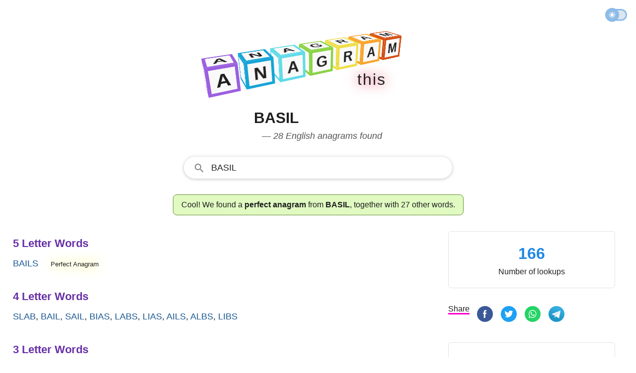

--- FILE ---
content_type: text/html; charset=UTF-8
request_url: https://www.anagramthis.com/basil
body_size: 10405
content:
<!DOCTYPE html>
<html lang="en" class="theme">
<head>
    <meta charset="utf-8">
    <meta name="viewport" content="width=device-width, initial-scale=1">    
    <title>Anagrams of basil &mdash; 28 English words and phrases</title>    
        <style>:root,:root.light{--background:#fff;--regular-text:#202020;--header:#535353;--placeholder:#ccc;--light-text:#505050;--ah:#6730a7;--stat:#1e88e5;--search-input-bg:#fff;--link-color:#1a5692;--placket-np:#f6f6b9;--placket-no:#ffa1b0;--placket-yes:#e0fac2;--placket-npb:#c2c288;--placket-nob:#c54a5e;--placket-yesb:#63902f;--meaning:#edece8;--meaning-border:#c2c288;--border:#e2e3e4;--movement:0.85;--stop:0.5;--duration:calc((var(--movement) * (1 / var(--stop))));--stagger:0.1125;--perspective:500;--size:32;--panel-thickness:4;--ease:cubic-bezier(1, -0.52, 0.26, 0.89);--bg:#e6e6e6;--panel:#f9f9f9;--hue:198.22882652088973;--saturation:51;--lightness:63}@media (prefers-color-scheme:dark){:root{--background:hsl(0, 0%, 10%);--regular-text:hsl(0, 0%, 80%);--light-text:hsl(0, 0%, 60%);--header:hsl(0, 0%, 70%);--placeholder:hsl(0, 0%, 30%);--this:hsl(0, 0%, 60%);--ah:#9760d7;--stat:hsl(0, 0%, 60%);--search-input-bg:#303134;--link-color:rgb(138, 180, 248);--placket-np:#2d2d2a;--placket-no:#2d2d2a;--placket-yes:#2d2d2a;--placket-npb:#4f4f4f;--placket-nob:#4f4f4f;--placket-yesb:#4f4f4f;--meaning:#2d2d2a;--meaning-border:#4f4f4f;--border:#3c4043;--movement:0.85;--stop:0.5;--duration:calc((var(--movement) * (1 / var(--stop))));--stagger:0.1125;--perspective:500;--size:32;--panel-thickness:4;--ease:cubic-bezier(1, -0.52, 0.26, 0.89);--bg:#e6e6e6;--panel:#000;--hue:198.22882652088973;--saturation:51;--lightness:63}}:root.dark{--background:hsl(0, 0%, 10%);--regular-text:hsl(0, 0%, 80%);--light-text:hsl(0, 0%, 60%);--header:hsl(0, 0%, 70%);--placeholder:hsl(0, 0%, 30%);--this:hsl(0, 0%, 60%);--ah:#9760d7;--stat:hsl(0, 0%, 60%);--search-input-bg:#303134;--link-color:rgb(138, 180, 248);--placket-np:#2d2d2a;--placket-no:#2d2d2a;--placket-yes:#2d2d2a;--placket-npb:#4f4f4f;--placket-nob:#4f4f4f;--placket-yesb:#4f4f4f;--meaning:#2d2d2a;--meaning-border:#4f4f4f;--border:#3c4043;--movement:0.85;--stop:0.5;--duration:calc((var(--movement) * (1 / var(--stop))));--stagger:0.1125;--perspective:500;--size:32;--panel-thickness:4;--ease:cubic-bezier(1, -0.52, 0.26, 0.89);--bg:#e6e6e6;--panel:#000;--hue:198.22882652088973;--saturation:51;--lightness:63}*,::after,::before{box-sizing:border-box}html{-moz-tab-size:4;tab-size:4}html{line-height:1.15;-webkit-text-size-adjust:100%}body{margin:0}hr{height:0;color:inherit}abbr[title]{text-decoration:underline dotted}b,strong{font-weight:bolder}small{font-size:80%}sub,sup{font-size:75%;line-height:0;position:relative;vertical-align:baseline}sub{bottom:-.25em}sup{top:-.5em}table{text-indent:0;border-color:inherit}button,input,optgroup,select,textarea{font-family:inherit;font-size:100%;line-height:1.15;margin:0}button,select{text-transform:none}[type=button],[type=reset],[type=submit],button{-webkit-appearance:button}::-moz-focus-inner{border-style:none;padding:0}:-moz-focusring{outline:1px dotted ButtonText}:-moz-ui-invalid{box-shadow:none}legend{padding:0}progress{vertical-align:baseline}::-webkit-inner-spin-button,::-webkit-outer-spin-button{height:auto}[type=search]{-webkit-appearance:textfield;outline-offset:-2px}::-webkit-search-decoration{-webkit-appearance:none}::-webkit-file-upload-button{-webkit-appearance:button;font:inherit}summary{display:list-item}[inert],[inert] *{-webkit-user-select:none;-moz-user-select:none;-ms-user-select:none;user-select:none}[inert]{pointer-events:none;cursor:default}html{box-sizing:border-box;color:var(--regular-text);text-size-adjust:100%;font-size:16px;line-height:24px;font-family:-apple-system,BlinkMacSystemFont,"Segoe UI",Roboto,Oxygen,Ubuntu,Cantarell,"Open Sans","Helvetica Neue",Arial,sans-serif}body{-webkit-font-smoothing:antialiased;max-width:100%;background:var(--background);overflow-x:hidden;min-height:100vh;line-height:1.543;margin:0;padding:0}p{font-size:1rem;line-height:1.5;margin:12px 0}p.big{margin:30px 0;font-size:24px;font-weight:400}p.fourofour{font-size:64px;line-height:70px;font-weight:700}a:hover,a:link,a:visited{color:var(--link-color);outline:0;text-decoration:none;word-wrap:break-word}a:hover .special,a:link .special,a:visited .special{color:var(--red)}hr{border:1px solid var(--border);margin:0}.ecsl{display:flex;column-gap:20px}.bo{border-bottom:1px solid var(--border);padding:10px 0}.upas{display:flex;flex-direction:column}.group,.row{display:flex;flex-direction:column;column-gap:8px}.irow{display:flex;flex-direction:column;column-gap:16px}.frow{display:flex;gap:10px}.cerow{display:flex;justify-content:center}.crow{display:flex;flex-direction:column}.ce{align-items:center}.rsl{flex:1 1 0px}.mla{margin-left:auto}.mm{margin:20px 0}.mmm{margin:30px 0}.mb{margin-bottom:12px}.mbb{margin-bottom:30px}.mbbb{margin-bottom:60px}.mt{margin-top:12px}.mtt{margin-top:30px}.mttt{margin-top:70px}.sbi{margin:40px 0}.hide{display:none}@media screen and (min-width:1150px){.irow{flex-direction:row}}.container{width:100%;display:flex;flex-direction:column;height:100vh}.nav{display:flex;align-items:center;padding:6px;height:60px;flex-shrink:0}.header{margin:30px 0 5px;display:flex;flex-direction:column;align-items:center;min-height:90px;max-height:190px}.anagram,.main{display:flex;flex-direction:column;align-items:center;padding:0 16px}@media screen and (min-width:946px){.anagram{max-width:1260px;margin:0 auto;flex-direction:row;align-items:flex-start}.page{min-width:582px;padding-right:20px;width:100%}.side{display:block;min-width:368px;padding:0 16px;width:368px}}@media screen and (min-width:1150px){.page{min-width:782px;padding-right:30px}}@media screen and (min-width:581px){.header{min-height:120px;max-height:290px}}.nav{display:flex;justify-content:flex-end}.this{display:flex;font-size:32px;gap:4px;width:272px;justify-content:flex-end;margin-top:-5px;animation:fadein 1.5s ease-in;filter:drop-shadow(0 0 .75rem crimson)}.this__letter{padding:1px}@keyframes fadein{0%{opacity:0}80%{opacity:0}90%{opacity:.1}100%{opacity:1}}.theme_switch{position:relative;width:42px;transition:all 150ms;opacity:.5;margin:0 12px 0 auto}.theme_switch:hover{opacity:1}.theme_switch__track{width:42px;height:24px;border-radius:24px;border:3px solid #1b78d0;background-color:#b8cee2;cursor:pointer}.theme_switch__thumb{position:absolute;top:-2px;left:-2px;width:28px;height:28px;border-radius:9999px;background:#1b78d0 url("data:image/svg+xml,%3csvg xmlns='http://www.w3.org/2000/svg' style='fill: %23ffffff;' width='14' height='14' viewBox='0 0 20 20'%3e%3cpath stroke='%23ffffff' d='M10 14.208q-1.771 0-2.99-1.218Q5.792 11.771 5.792 10q0-1.771 1.218-2.99Q8.229 5.792 10 5.792q1.771 0 2.99 1.218 1.218 1.219 1.218 2.99 0 1.771-1.218 2.99-1.219 1.218-2.99 1.218Zm-8.292-3.333q-.354 0-.614-.26Q.833 10.354.833 10t.261-.615q.26-.26.614-.26h1.667q.354 0 .615.26.26.261.26.615t-.26.615q-.261.26-.615.26Zm14.917 0q-.354 0-.615-.26-.26-.261-.26-.615t.26-.615q.261-.26.615-.26h1.667q.354 0 .614.26.261.261.261.615t-.261.615q-.26.26-.614.26ZM10 4.25q-.354 0-.615-.26-.26-.261-.26-.615V1.708q0-.354.26-.614.261-.261.615-.261t.615.261q.26.26.26.614v1.667q0 .354-.26.615-.261.26-.615.26Zm0 14.917q-.354 0-.615-.261-.26-.26-.26-.614v-1.667q0-.354.26-.615.261-.26.615-.26t.615.26q.26.261.26.615v1.667q0 .354-.26.614-.261.261-.615.261ZM4.729 5.917l-.896-.875q-.25-.25-.25-.615t.25-.615q.25-.27.615-.26.364.01.614.26l.876.896q.25.25.239.594-.01.344-.239.615-.25.271-.605.26-.354-.01-.604-.26Zm10.229 10.271-.875-.896q-.25-.25-.25-.604 0-.355.25-.605t.605-.25q.354 0 .604.25l.896.875q.25.25.25.615t-.25.615q-.25.27-.615.26-.365-.01-.615-.26Zm-.875-10.271q-.271-.25-.26-.604.01-.355.26-.605l.875-.896q.25-.25.615-.25t.615.25q.27.25.26.615-.01.365-.26.615l-.896.875q-.25.25-.594.239-.344-.01-.615-.239ZM3.812 16.167q-.27-.25-.26-.615.01-.364.26-.614l.896-.876q.25-.25.604-.25.355 0 .605.25t.25.605q0 .354-.25.604l-.875.896q-.25.25-.615.25t-.615-.25Z'/%3e%3c/svg%3e") center no-repeat;cursor:pointer;transition:.4s}.theme_switch__thumb.dark{left:17px;background:#1b78d0 url("data:image/svg+xml;utf8,%3Csvg style='fill: %23ffffff;' width='14' height='13' viewBox='0 0 14 13' xmlns='http://www.w3.org/2000/svg'%3E%3Cpath fill-rule='evenodd' clip-rule='evenodd' d='M4.52208 7.71754C7.5782 7.71754 10.0557 5.24006 10.0557 2.18394C10.0557 1.93498 10.0392 1.68986 10.0074 1.44961C9.95801 1.07727 10.3495 0.771159 10.6474 0.99992C12.1153 2.12716 13.0615 3.89999 13.0615 5.89383C13.0615 9.29958 10.3006 12.0605 6.89485 12.0605C3.95334 12.0605 1.49286 10.001 0.876728 7.24527C0.794841 6.87902 1.23668 6.65289 1.55321 6.85451C2.41106 7.40095 3.4296 7.71754 4.52208 7.71754Z'%3E%3C/path%3E%3C/svg%3E") center no-repeat}.footer{margin-top:auto;text-align:center;display:flex;justify-content:center;padding-top:40px}.footer__content{width:80%;margin-bottom:40px;padding-top:10px;border-top:1px solid var(--border);font-size:14px}.footer__content p{margin:10px 0;font-size:14px;line-height:1.5}.footer__content a{color:var(--light-text)}.footer__content a:hover{color:var(--regular-text)}.nav{display:flex;justify-content:flex-end}.this{display:flex;font-size:32px;gap:4px;width:272px;justify-content:flex-end;margin-top:-5px;animation:fadein 1.5s ease-in;filter:drop-shadow(0 0 .75rem crimson)}.this__letter{padding:1px}@keyframes fadein{0%{opacity:0}80%{opacity:0}90%{opacity:.1}100%{opacity:1}}.scene{perspective:calc(var(--perspective) * 1px)}.word{display:flex;transform:rotateX(-20deg) rotateY(28deg);transform-style:preserve-3d}.letter__wrap{animation:flip calc(var(--duration) * 1s) calc(var(--stagger,0) * var(--index,0) * 1s) var(--ease) 1;transform-origin:bottom center;transform-style:preserve-3d}.letter__wrap .letter{animation:rotate calc(var(--duration) * 1s) calc(var(--stagger,0) * var(--index,0) * 1s) ease 1}.letter{color:var(--regular-text);font-size:1rem;font-weight:700;height:calc(var(--size) * 1px);margin-right:calc(var(--size) * .2px);position:relative;text-transform:uppercase;transform-style:preserve-3d;width:calc(var(--size) * 1px)}.letter__panel{align-items:center;background:var(--panel);border:calc(var(--panel-thickness) * 1px) hsl(var(--hue),calc(var(--saturation) * 1%),calc(var(--lightness) * 1%)) solid;display:flex;height:calc(var(--size) * 1px);justify-content:center;left:50%;position:absolute;top:50%;width:calc(var(--size) * 1px)}.letter__panel.la{border-color:#9b5fe0}.letter__panel{border-color:#16a4d8}.letter__panel.lad{border-color:#60dbe8}.letter__panel.lg{border-color:#8bd346}.letter__panel.lr{border-color:#efdf48}.letter__panel.lat{border-color:#f9a52c}.letter__panel.lam{border-color:#d64e12}.letter__panel:first-of-type{transform:translate3d(-50%,-50%,0) rotateX(90deg) translate3d(0,0,calc(var(--size) * .5px))}.letter__panel:nth-of-type(2){transform:translate3d(-50%,-50%,calc(var(--size) * .5px)) rotateX(0)}.letter__panel:nth-of-type(3){transform:translate3d(-50%,-50%,0) rotateX(-90deg) translate3d(0,0,calc(var(--size) * .5px))}.letter__panel:nth-of-type(4){transform:translate3d(-50%,-50%,0) rotateY(-90deg) translate3d(0,0,calc(var(--size) * .5px))}@keyframes rotate{0%,22.5%{transform:rotateX(0)}32.5%,50%{transform:rotateX(90deg)}}@keyframes flip{0%,100%,50%{transform:scaleX(1) scaleY(1) translate(0,0)}15%{transform:scaleX(1.2) scaleY(.8) translate(0,0)}25%{transform:scaleX(.9) scaleY(1.1) translate(0,-100%)}}@media screen and (min-width:581px){:root,:root.dark,:root.light{--size:50;--panel-thickness:5}.letter{font-size:2rem}}h1{margin-top:0;color:var(--regular-text);text-transform:uppercase}h1 .semantics{text-transform:none;display:block;font-size:18px;color:#535353;line-height:1.5;font-weight:400;font-style:italic;padding-left:16px}h3{margin:4px 0}@media screen and (min-width:581px){h1{font-size:30px}}.a__heading{font-size:22px;font-weight:700;margin:8px 0;color:var(--ah)}.a__words{margin:0 0 34px;font-size:18px;font-weight:500;text-transform:uppercase}.a__link{line-height:1.8}.a__placket{border-radius:8px;background:var(--placket-np);padding:8px 16px;border:1px solid var(--placket-npb);margin:32px 0 32px 0}.a__placket.no{background:var(--placket-no);border:1px solid var(--placket-nob)}.a__placket.yes{background:var(--placket-yes);border:1px solid var(--placket-yesb)}.perfect{margin-left:20px;font-size:13px;text-transform:none;filter:drop-shadow(0 0 .75rem yellow)}.statbox{display:flex;flex-direction:column;width:100%;margin-bottom:30px;border:1px solid var(--border);border-radius:6px;padding:20px 20px 20px 20px}.statbox ul{padding:0 0 0 10px;margin:0;list-style:none}.sf{margin:30px 0}.sf.img{display:flex;flex-direction:column;align-items:center}.statbox.c{align-items:center}.stat{color:var(--stat);font-size:32px;font-weight:700}.h{font-weight:700;margin-bottom:4px}.letter{text-transform:uppercase}.letter.big{font-size:70px;line-height:1}.meaning{padding:16px;background:var(--meaning);border:var(--meaning-border);margin-bottom:30px}.meaning__header{font-size:32px;text-transform:capitalize}.search{display:flex;width:100%;height:44px;margin-top:8px}.h-search-form{border-radius:25px;flex:1 1 200px;height:44px;opacity:1;position:relative;text-align:left;vertical-align:top;width:100%;border:1px solid #dfe1e5;outline:0;background:var(--search-input-bg)}.h-search-form svg{fill:#858585;width:24px;height:24px;margin:10px 0 0 18px}.fsld,.h-search-form:hover{box-shadow:0 1px 6px 0 rgba(32,33,36,.28);border-color:rgba(223,225,229,0)}.autosuggest__container{display:flex;position:relative;z-index:9999999}input.h-search-field{background:0;border:0;color:var(--regular-text);padding:10px 8px 8px 12px;transition:color .2s;flex:1;width:80%;height:40px;outline:0;text-transform:uppercase;font-weight:500;font-size:18px}::placeholder{color:var(--placeholder)}ul.autosuggest{display:none;z-index:9999999;background:#fff;position:absolute;top:43px;left:25px;border:1px solid #ddd;border-width:0 1px 1px 1px;box-shadow:0 1px 6px 0 rgba(32,33,36,.28);border-color:rgba(223,225,229,0);width:90%;list-style:none;padding:0;margin:0;animation:slideDown .1s}ul.autosuggest li{padding:8px 8px 8px 32px;border-bottom:1px solid #f2f2f2}ul.autosuggest li:last-child{border-bottom:none}ul.autosuggest li:hover{background:#e1f5fe;cursor:pointer}ul.autosuggest li.selected{background:#b3e5fc}span.bold{font-weight:700}@keyframes slideDown{0%{transform:translateY(-10px)}100%{transform:translateY(0)}}@media screen and (min-width:581px){.search{width:80%}}@media screen and (min-width:1150px){.search{width:540px}}.button-flat{display:none}.search__hide{fill:#535353;align-items:center;background:0 0;border:0;cursor:pointer;display:none;justify-content:center;outline:0;position:relative;padding:0 20px}.sf{margin:20px 0}.share__option{display:none;margin-right:4px;vertical-align:top;user-select:none;white-space:nowrap}.share__option.sbr{margin-right:10px}.share__option.sbr .share__icon{width:32px;height:32px}.share__option.sbr .share__icon svg.icon{width:32px;height:32px}.share__option.share__text{display:none}.share__option.search__glass{margin-right:10px}.share{border-bottom:3px solid #f0c}.share__btn{margin:1px 0;border:none;border-radius:3px;padding:5px 1px 2px;outline:0;text-align:center;background-color:transparent;cursor:pointer}.share__icon{align-items:center;margin:0;display:inline-flex;width:24px;height:24px;margin:4px 0 8px;vertical-align:middle;justify-content:center;text-align:start}@media screen and (min-width:340px){.share__option{display:inline-block}}@media screen and (min-width:750px){.share__icon{width:32px;height:32px;margin:0 0 8px}.share__option{margin-right:8px}}</style>
        <meta name="description" content="AnagramThis has found 1 perfect anagram and 27 other words that can be constructed from the phrase basil. The results are all English words validated with authoritative dictionaries.">
        
            <link rel="canonical" href="https://www.anagramthis.com/basil">      
        <meta name="twitter:card" content="summary_large_image"><meta name="twitter:site" content="@anagramthis"><meta name="twitter:title" content="Anagrams of basil &mdash; 28 English words and phrases"><meta name="twitter:description" content="AnagramThis has found 1 perfect anagram and 27 other words that can be constructed from the phrase basil. The results are all English words validated with authoritative dictionaries."><meta name="twitter:image" content="https://www.anagramthis.com/images/anagramthis/og/23/23940.png"><meta property="og:site_name" content="AnagramThis"><meta property="og:type" content="website"><meta property="og:url" content="https://www.anagramthis.com/basil"><meta property="og:title" content="Anagrams of basil &mdash; 28 English words and phrases"><meta property="og:description" content="AnagramThis has found 1 perfect anagram and 27 other words that can be constructed from the phrase basil. The results are all English words validated with authoritative dictionaries."><meta property="og:image" content="https://www.anagramthis.com/images/anagramthis/og/23/23940.png">      
    <meta name="csrf-token" content="24fe7984b034775ba858">  
    <link rel="icon" type="image/svg+xml" href="/favicon.svg">
            <script async src="https://www.googletagmanager.com/gtag/js?id=G-JYSKXY98HN"></script>
    <script>
      window.dataLayer = window.dataLayer || [];
      function gtag(){dataLayer.push(arguments);}
      gtag('js', new Date());

      gtag('config', 'G-JYSKXY98HN');
    </script>
        <link rel="apple-touch-icon" sizes="180x180" href="/apple-touch-icon.png">
    <link rel="icon" type="image/png" sizes="32x32" href="/favicon-32x32.png">
    <link rel="icon" type="image/png" sizes="16x16" href="/favicon-16x16.png">
    <link rel="manifest" href="/site.webmanifest" crossorigin="use-credentials">
    <link rel="mask-icon" href="/safari-pinned-tab.svg" color="#5bbad5">
    <meta name="msapplication-TileColor" content="#da532c">
    <meta name="theme-color" content="#ffffff">    
</head>
<body id="anagram">
<div class="container">
  <div class="nav">
        <div class="theme_switch" id="theme__slider"><div class="theme_switch__track"></div><div class="theme_switch__thumb" id="themethumb"></div></div>      
    </div>
  <div class="header">
<a href="/">
<div class="scene">

  <div class="word">
    <div class="letter__wrap" style="--index: 0">
      <div class="letter" data-letter="A"><span class="letter__panel la" aria-hidden="true">A</span><span class="letter__panel la" aria-hidden="true">A</span><span class="letter__panel la">A</span><span class="letter__panel la"></span></div>
    </div>
    <div class="letter__wrap" style="--index: 1">
      <div class="letter" data-letter="n"><span class="letter__panel" aria-hidden="true">n</span><span class="letter__panel" aria-hidden="true">n</span><span class="letter__panel">n</span><span class="letter__panel"></span></div>
    </div>
    <div class="letter__wrap" style="--index: 2">
      <div class="letter" data-letter="a"><span class="letter__panel lad" aria-hidden="true">a</span><span class="letter__panel lad" aria-hidden="true">a</span><span class="letter__panel lad">a</span><span class="letter__panel lad"></span></div>
    </div>
    <div class="letter__wrap" style="--index: 3">
      <div class="letter" data-letter="g"><span class="letter__panel lg" aria-hidden="true">g</span><span class="letter__panel lg" aria-hidden="true">g</span><span class="letter__panel lg">g</span><span class="letter__panel lg"></span></div>
    </div>
    <div class="letter__wrap" style="--index: 4">
      <div class="letter" data-letter="r"><span class="letter__panel lr" aria-hidden="true">r</span><span class="letter__panel lr" aria-hidden="true">r</span><span class="letter__panel lr">r</span><span class="letter__panel lr"></span></div>
    </div>
    <div class="letter__wrap" style="--index: 5">
      <div class="letter" data-letter="a"><span class="letter__panel lat" aria-hidden="true">a</span><span class="letter__panel lat" aria-hidden="true">a</span><span class="letter__panel lat">a</span><span class="letter__panel lat"></span></div>
    </div>
    <div class="letter__wrap" style="--index: 6">
      <div class="letter" data-letter="m"><span class="letter__panel lam" aria-hidden="true">m</span><span class="letter__panel lam" aria-hidden="true">m</span><span class="letter__panel lam">m</span><span class="letter__panel lam"></span></div>
    </div>
  </div>
  
</div>
</a>

<div class="this">
  <div class="this__letter">t</div>
  <div class="this__letter">h</div>
  <div class="this__letter">i</div>
  <div class="this__letter">s</div>
</div>

    
</div>
<div class="main">

<h1>basil <span class="semantics">&mdash; 28 English anagrams found</span></h1>

<div class="search"> 
<form id="search__form" class="h-search-form fsld" action="/search" method="GET" autocomplete="off">  
  <div role="combobox" aria-haspopup="listbox" aria-owns="autosuggest" aria-expanded="false" class="autosuggest__container">
  <svg viewBox="0 0 24 24">
    <path d="M9.516 14.016c2.484 0 4.5-2.016 4.5-4.5s-2.016-4.5-4.5-4.5-4.5 2.016-4.5 4.5 2.016 4.5 4.5 4.5zm6 0l4.969 4.969-1.5 1.5-4.969-4.969v-.797l-.281-.281c-1.125.984-2.625 1.547-4.219 1.547C5.907 15.985 3 13.126 3 9.516S5.906 3 9.516 3s6.469 2.906 6.469 6.516c0 1.594-.563 3.094-1.547 4.219l.281.281h.797z"/>
  </svg>  
  <input aria-autocomplete="list" maxlength="18" placeholder="Type any letters here!" type="text" class="h-search-field" id="globsearch" name="q" value="basil" aria-label="Search" autocapitalize="off" >
  <button type="button" class="button-flat" aria-label="Search for Anagrams"></button>
  </div>
  <ul class="autosuggest" id="autosuggest">
  </ul>
</form>
</div>
<div class="intro a__placket yes">Cool! We found a <strong>perfect anagram</strong> from <strong>BASIL</strong>, together with 27 other words.</div>
</div>

<div class="anagram">    
<div class="page">

 
        <div class="a__heading">5 Letter Words</div>
    <div class="a__words"><a class="a__link" href="/bails">bails</a> 
    <span class="perfect">Perfect Anagram</span></div>    <div class="a__heading">4 Letter Words</div>
    <div class="a__words"><a class="a__link" href="/slab">slab</a>, <a class="a__link" href="/bail">bail</a>, <a class="a__link" href="/sail">sail</a>, <a class="a__link" href="/bias">bias</a>, <a class="a__link" href="/labs">labs</a>, <a class="a__link" href="/lias">lias</a>, <a class="a__link" href="/ails">ails</a>, <a class="a__link" href="/albs">albs</a>, <a class="a__link" href="/libs">libs</a> 
    </div>    <div class="a__heading">3 Letter Words</div>
    <div class="a__words"><a class="a__link" href="/sib">sib</a>, <a class="a__link" href="/lib">lib</a>, <a class="a__link" href="/las">las</a>, <a class="a__link" href="/lab">lab</a>, <a class="a__link" href="/bis">bis</a>, <a class="a__link" href="/ail">ail</a>, <a class="a__link" href="/alb">alb</a>, <a class="a__link" href="/sal">sal</a> 
    </div>    <div class="a__heading">2 Letter Words</div>
    <div class="a__words"><a class="a__link" href="/li">li</a>, <a class="a__link" href="/ba">ba</a>, <a class="a__link" href="/al">al</a>, <a class="a__link" href="/bi">bi</a>, <a class="a__link" href="/as">as</a>, <a class="a__link" href="/ab">ab</a>, <a class="a__link" href="/la">la</a>, <a class="a__link" href="/ai">ai</a>, <a class="a__link" href="/si">si</a>, <a class="a__link" href="/is">is</a></div>
<h2>Is <em>basil</em> an English word?</h2>

        <div class="meaning">
            <div class="meaning__header"><h3>basil</h3></div>
            <div class="meaning__explanation">The word basil is classified as a standard English word or phrase and can be found in most English dictionaries</div>
        </div>


<h2>About the Results</h2>
<p>The phrase <strong>basil</strong> is made up of 5 letters and has <strong>1 perfect anagrams</strong> and can form 28 English words when unscrambling the letters. All words are checked to be existing in a standard US English Dictionary. Thank you for using the AnagramThis word solver.</p>

<h2>About the Anagram Generator</h2>
<p>This anagram generator unscrambles and solves any letter combination <em>between 3 and 18 letters</em> in the English alphabet. It is optimized for speed and accuracy and was last updated June 10, 2023.</p>
<p>Its primary usage is to help solve difficult word puzzles like scrabble or boggle combinations but is also used as a simple way to get a definition of any English word. This word solver can be used directly in your browser address bar by typing <strong>anagramthis.com/</strong> followed by the letters for which you want to solve for anagrams.</p>
<p>Top five usage areas currently includes: Scrabble, Boggle, Word Grid, Rebus Puzzles, and Word Ladder.</p>
</div>

<div class="side">
        <div class="statbox c">
        <div class="stat">
            166        </div>
        <div class="bt">
            Number of lookups
        </div>
    </div>

    <div class="mtt mbb">
        <div class="share__option sbr">
        <span class="share">Share</span>
        </div>
        
        <div class="share__option sbr"><button data-nonce="89b9ed18ae3e38afa641" data-lang="0" data-id="23940" data-type="anagram" data-service="fb" class="share__btn sn" title="Facebook"><span class="share__icon"><svg class="icon" viewBox="0 0 60 60" width="24" height="24" preserveAspectRatio="xMidYMid meet" focusable="false"><g fill="none" fill-rule="evenodd"><path d="M28.4863253 59.9692983c-6.6364044-.569063-11.5630204-2.3269561-16.3219736-5.8239327C4.44376366 48.4721168 3e-7 39.6467924 3e-7 29.9869344c0-14.8753747 10.506778-27.18854591 25.2744118-29.61975392 6.0281072-.9924119 12.7038532.04926445 18.2879399 2.85362966C57.1386273 10.0389054 63.3436516 25.7618627 58.2050229 40.3239688 54.677067 50.3216743 45.4153135 57.9417536 34.81395 59.5689067c-2.0856252.3201125-5.0651487.5086456-6.3276247.4003916z" fill="#3B5998" fill-rule="nonzero"></path><path d="M25.7305108 45h5.4583577V30.0073333h4.0947673l.8098295-4.6846666h-4.9045968V21.928c0-1.0943333.7076019-2.2433333 1.7188899-2.2433333h2.7874519V15h-3.4161354v.021c-5.3451414.194-6.4433395 3.2896667-6.5385744 6.5413333h-.0099897v3.7603334H23v4.6846666h2.7305108V45z" fill="#FFF"></path></g></svg></span></button></div>        <div class="share__option sbr"><button data-nonce="89b9ed18ae3e38afa641" data-lang="0" data-id="23940" data-type="anagram" data-service="tw" class="share__btn sn" title="Twitter"><span class="share__icon"><svg class="icon" viewBox="0 0 60 60" width="24" height="24" preserveAspectRatio="xMidYMid meet" focusable="false"><g fill="none" fill-rule="evenodd"><path d="M28.486325 59.969298c-6.636404-.569063-11.56302-2.326956-16.321973-5.823932C4.443764 48.472116 0 39.646792 0 29.986934 0 15.11156 10.506778 2.798388 25.274412.36718c6.028107-.992411 12.703853.049265 18.28794 2.85363 13.576275 6.818095 19.7813 22.541053 14.64267 37.103159-3.527955 9.997705-12.789708 17.617785-23.391072 19.244938-2.085625.320112-5.065149.508645-6.327625.400391z" fill="#1DA1F2" fill-rule="nonzero"></path><path d="M45.089067 17.577067c-.929778.595555-3.064534 1.460977-4.117334 1.460977v.001778C39.7696 17.784 38.077156 17 36.200178 17c-3.645511 0-6.6016 2.956089-6.6016 6.600178 0 .50631.058666 1.000178.16711 1.473778h-.001066c-4.945066-.129778-10.353422-2.608356-13.609244-6.85049-2.001778 3.46489-.269511 7.3184 2.002133 8.72249-.7776.058666-2.209067-.0896-2.882844-.747023-.045156 2.299734 1.060622 5.346845 5.092622 6.452267-.776533.417778-2.151111.297956-2.7488.209067.209778 1.941333 2.928355 4.479289 5.901155 4.479289C22.46009 38.565156 18.4736 40.788089 14 40.080889 17.038222 41.929422 20.5792 43 24.327111 43c10.650667 0 18.921956-8.631822 18.4768-19.280356-.001778-.011733-.001778-.023466-.002844-.036266.001066-.027378.002844-.054756.002844-.0832 0-.033067-.002844-.064356-.003911-.096356.9696-.66311 2.270578-1.836089 3.2-3.37991-.539022.296888-2.156089.891377-3.6608 1.038932.965689-.521244 2.396444-2.228266 2.749867-3.585777" fill="#FFF"></path></g></svg></span></button></div>        <div class="share__option sbr"><button data-nonce="89b9ed18ae3e38afa641" data-lang="0" data-id="23940" data-type="anagram" data-service="wa" class="share__btn sn" title="Whatsapp"><span class="share__icon"><svg class="icon" viewBox="0 0 60 60" width="24" height="24" preserveAspectRatio="xMidYMid meet" focusable="false"><g><g fill="none" fill-rule="evenodd"><circle cx="30" cy="30" r="30" fill="#25D366"></circle><path d="M39.7746 19.3513C37.0512 16.5467 33.42 15 29.5578 15C21.6022 15 15.1155 21.6629 15.1155 29.8725C15.1155 32.4901 15.7758 35.0567 17.0467 37.3003L15 45L22.6585 42.9263C24.7712 44.1161 27.148 44.728 29.5578 44.728C37.5134 44.728 44 38.0652 44 29.8555C44 25.8952 42.498 22.1558 39.7746 19.3513ZM29.5578 42.2295C27.3956 42.2295 25.2829 41.6346 23.4508 40.5127L23.0051 40.2408L18.4661 41.4646L19.671 36.9093L19.3904 36.4334C18.1855 34.4618 17.5583 32.1841 17.5583 29.8555C17.5583 23.0397 22.9556 17.4986 29.5743 17.4986C32.7763 17.4986 35.7968 18.7904 38.0581 21.119C40.3193 23.4476 41.5737 26.5581 41.5737 29.8555C41.5572 36.6884 36.1764 42.2295 29.5578 42.2295ZM36.1434 32.966C35.7803 32.779 34.0142 31.8782 33.6841 31.7592C33.354 31.6402 33.1064 31.5722 32.8754 31.9462C32.6278 32.3201 31.9511 33.153 31.7365 33.4079C31.5219 33.6629 31.3238 33.6799 30.9607 33.4929C30.5976 33.306 29.4422 32.915 28.0558 31.6572C26.9829 30.6714 26.2567 29.4476 26.0421 29.0907C25.8275 28.7167 26.0256 28.5127 26.2072 28.3258C26.3722 28.1558 26.5703 27.8839 26.7518 27.6799C26.9334 27.4589 26.9994 27.3059 27.115 27.068C27.2305 26.813 27.181 26.6091 27.082 26.4221C26.9994 26.2351 26.2732 24.3994 25.9761 23.6686C25.679 22.9377 25.3819 23.0397 25.1673 23.0227C24.9528 23.0057 24.7217 23.0057 24.4741 23.0057C24.2265 23.0057 23.8469 23.0907 23.5168 23.4646C23.1867 23.8385 22.2459 24.7394 22.2459 26.5581C22.2459 28.3938 23.5333 30.1445 23.7149 30.3994C23.8964 30.6544 26.2567 34.3938 29.8714 36.0085C30.7297 36.3994 31.4064 36.6204 31.9345 36.7904C32.7928 37.0793 33.5851 37.0283 34.2123 36.9433C34.9055 36.8414 36.3415 36.0425 36.6551 35.1756C36.9522 34.3088 36.9522 33.5609 36.8697 33.4079C36.7541 33.255 36.5065 33.153 36.1434 32.966Z" fill="white"></path></g></g></svg></span></button></div>        <div class="share__option sbr"><button data-nonce="89b9ed18ae3e38afa641" data-lang="0" data-id="23940" data-type="anagram" data-service="tm" class="share__btn sn" title="Telegram"><span class="share__icon"><svg class="icon" viewBox="0 0 240 240" width="24" height="24" preserveAspectRatio="xMidYMid meet" focusable="false"><defs><linearGradient id="q2" x1=".667" x2=".417" y1=".167" y2=".75"><stop offset="0" stop-color="#37aee2"/><stop offset="1" stop-color="#1e96c8"/></linearGradient><linearGradient id="p2" x1=".66" x2=".851" y1=".437" y2=".802"><stop offset="0" stop-color="#eff7fc"/><stop offset="1" stop-color="#fff"/></linearGradient></defs><circle cx="120" cy="120" r="120" fill="url(#q2)"/><path fill="#c8daea" d="M98 175c-3.888 0-3.227-1.468-4.568-5.17L82 132.207 170 80"/><path fill="#a9c9dd" d="M98 175c3 0 4.325-1.372 6-3l16-15.558-19.958-12.035"/><path fill="url(#p2)" d="M100.04 144.41l48.36 35.729c5.519 3.045 9.501 1.468 10.876-5.123l19.685-92.763c2.015-8.08-3.08-11.746-8.36-9.349l-115.59 44.571c-7.89 3.165-7.843 7.567-1.438 9.528l29.663 9.259 68.673-43.325c3.242-1.966 6.218-.91 3.776 1.258"/></svg></span></button></div>        <div class="share__option sbr"><button data-nonce="89b9ed18ae3e38afa641" data-lang="0" data-id="23940" data-type="anagram" data-service="ml" class="share__btn sn" title="Mail"><span class="share__icon"><svg viewBox="0 0 60 60" preserveAspectRatio="xMidYMid meet" focusable="false"><g fill-rule="nonzero" fill="none"><path d="M28.4863253 59.9692983c-6.6364044-.569063-11.5630204-2.3269561-16.3219736-5.8239327C4.44376366 48.4721168 3e-7 39.6467924 3e-7 29.9869344c0-14.8753747 10.506778-27.18854591 25.2744118-29.61975392 6.0281072-.9924119 12.7038532.04926445 18.2879399 2.85362966C57.1386273 10.0389054 63.3436516 25.7618627 58.2050229 40.3239688 54.677067 50.3216743 45.4153135 57.9417536 34.81395 59.5689067c-2.0856252.3201125-5.0651487.5086456-6.3276247.4003916z" fill="#888"></path><path d="M40.531502 19.160814h-22c-1.74 0-2.986 1.2375-3 3v16c0 1.7625 1.26 3 3 3h22c1.74 0 3-1.2375 3-3v-16c0-1.7625-1.26-3-3-3zm0 6l-11 7-11-7v-3l11 7 11-7v3z" fill="#FFF"></path></g></svg></span></button></div>    
    </div>

    <div class="statbox c">
        <div class="stat">
            18 Jan, 2026        </div>
        <div class="bt">
            Latest lookup
        </div>
    </div>

    
        <div class="sf img">
      <img width="320" height="168" alt="basil - 28 English anagrams" src="https://www.anagramthis.com/images/anagramthis/s/23/23940.webp" srcset="https://www.anagramthis.com/images/anagramthis/s/23/23940.webp 320w, https://www.anagramthis.com/images/anagramthis/l/23/23940.webp 640w" sizes="(min-width: 769px) 320px, 320px">      
      <p><em>Anagrams for the phrase basil</em></p>      
    </div>

  
    <div class="statbox">
        <div class="h">Recent Anagram Lookups</div>
        <ul>
                        <li>
                Anagrams for <a href="/hpzhrane">hpzhrane</a>            </li>
                        <li>
                Anagrams for <a href="/myxomatoses">myxomatoses</a>            </li>
                        <li>
                Anagrams for <a href="/intensivist">intensivist</a>            </li>
                        <li>
                Anagrams for <a href="/contraction">contraction</a>            </li>
                        <li>
                Anagrams for <a href="/customariness">customariness</a>            </li>
                        <li>
                Anagrams for <a href="/slushy">slushy</a>            </li>
                        <li>
                Anagrams for <a href="/flaws">flaws</a>            </li>
                        <li>
                Anagrams for <a href="/efflorescence">efflorescence</a>            </li>
                        <li>
                Anagrams for <a href="/sorbing">sorbing</a>            </li>
                        <li>
                Anagrams for <a href="/misdeal">misdeal</a>            </li>
                        
        </ul>
    </div>
</div>
</div>


<div class="footer">
     <div class="footer__content">
          <div>
               <p>Copyright &copy; 2026 AnagramThis Online help for word puzzles - <a href="/a/privacy">Privacy Policy</a> - <a href="/a/tos">Terms of Service</a></p>
          </div>
          <div>
               <a href="#" id="css-auto">Auto</a> &middot; <a href="#" id="css-light">Light</a> &middot; <a href="#" id="css-dark">Dark</a>
          </div>
     </div>
</div>

<script src="/js/site.min.js" defer></script>

</div>
</body>
</html>